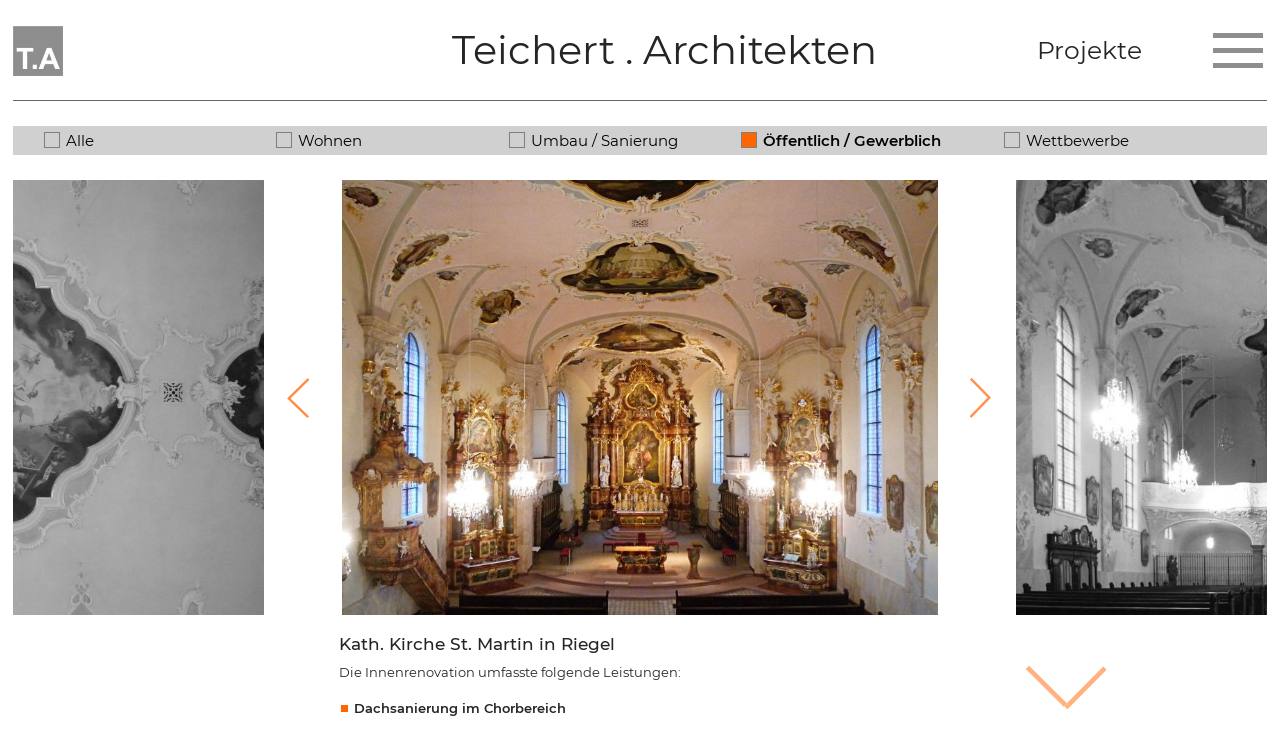

--- FILE ---
content_type: text/html; charset=UTF-8
request_url: https://teichert-architekten.de/de/projekte/projekte/oeffentlich_gewerblich/KathKircheRiegel.php
body_size: 3465
content:


<!DOCTYPE HTML>
<html lang="de">
	<head>		<meta http-equiv="Content-Type" content="text/html; charset=UTF-8" />
		<meta name="viewport" content="width=device-width, initial-scale=1.0"/>
		<meta name="HandheldFriendly" content="true"/>
						<title>Teichert . Architekten: Kath. Kirche St. Martin in Riegel</title>
						<meta name="google-site-verification" content="PEtz1M2Ni6fpuSpF7GaCt0Xwn0yp8AmHEf4NavAu4VE" />
					<link rel="canonical" href="https://teichert-architekten.de/de/projekte/projekte/oeffentlich_gewerblich/KathKircheRiegel.php" />
			<link rel="apple-touch-icon" sizes="57x57" href="/_intern/favicon/apple-icon-57x57.png">
<link rel="apple-touch-icon" sizes="60x60" href="/_intern/favicon/apple-icon-60x60.png">
<link rel="apple-touch-icon" sizes="72x72" href="/_intern/favicon/apple-icon-72x72.png">
<link rel="apple-touch-icon" sizes="76x76" href="/_intern/favicon/apple-icon-76x76.png">
<link rel="apple-touch-icon" sizes="114x114" href="/_intern/favicon/apple-icon-114x114.png">
<link rel="apple-touch-icon" sizes="120x120" href="/_intern/favicon/apple-icon-120x120.png">
<link rel="apple-touch-icon" sizes="144x144" href="/_intern/favicon/apple-icon-144x144.png">
<link rel="apple-touch-icon" sizes="152x152" href="/_intern/favicon/apple-icon-152x152.png">
<link rel="apple-touch-icon" sizes="180x180" href="/_intern/favicon/apple-icon-180x180.png">
<link rel="icon" type="image/png" sizes="192x192"  href="/_intern/favicon/android-icon-192x192.png">
<link rel="icon" type="image/png" sizes="32x32" href="/_intern/favicon/favicon-32x32.png">
<link rel="icon" type="image/png" sizes="96x96" href="/_intern/favicon/favicon-96x96.png">
<link rel="icon" type="image/png" sizes="16x16" href="/_intern/favicon/favicon-16x16.png">
<link rel="manifest" href="/_intern/favicon/manifest.json">
<meta name="msapplication-TileColor" content="#ffffff">
<meta name="msapplication-TileImage" content="/_intern/favicon/ms-icon-144x144.png">
<meta name="theme-color" content="#ffffff"><link rel="stylesheet" type="text/css" href="/_intern/css/normalize8.0.1.css?m=1617719995" />
<link rel="stylesheet" type="text/css" href="/_intern/css/styles.css?m=1642071255" />
<link rel="stylesheet" type="text/css" href="/_intern/css/resolutions.css?m=1642073069" />
			
		
	</head>
	<body>  
		<div id="container">
						<header>
	<div id="header_top">
					<div id="mobilemenu">
<ul id="mobilenavi" class="ct">
			<li><a class="alevel1 aktiv" href="/de/projekte/alle.php" title="Projekte">Projekte</a>
						<div class="versteckst"><a href="/de/projekte/alle.php" title="Projekte"><i class="fas fa-arrow-right"></i></a></div>
			<div class="dlevel1">
				<ul>	<li><a class="alevel2" href="/de/projekte/alle.php" title="Alle">Alle</a>
			</li>
	<li><a class="alevel2" href="/de/projekte/wohnen.php" title="Wohnen">Wohnen</a>
					<div class="versteckst"><a href="/de/projekte/wohnen.php" title="Wohnen"><i class="fas fa-arrow-right"></i></a></div>
			<ul class="ulevel2">
				
				</ul>
			</li>
	<li><a class="alevel2" href="/de/projekte/umbau_sanierung.php" title="Umbau / Sanierung">Umbau / Sanierung</a>
					<div class="versteckst"><a href="/de/projekte/umbau_sanierung.php" title="Umbau / Sanierung"><i class="fas fa-arrow-right"></i></a></div>
			<ul class="ulevel2">
				
				</ul>
			</li>
	<li><a class="alevel2 aktiv" href="/de/projekte/oeffentlich_gewerblich.php" title="Öffentlich / Gewerblich">Öffentlich / Gewerblich</a>
					<div class="versteckst"><a href="/de/projekte/oeffentlich_gewerblich.php" title="Öffentlich / Gewerblich"><i class="fas fa-arrow-right"></i></a></div>
			<ul class="ulevel2">
				
				</ul>
			</li>
	<li><a class="alevel2" href="/de/projekte/wettbewerbe.php" title="Wettbewerbe">Wettbewerbe</a>
					<div class="versteckst"><a href="/de/projekte/wettbewerbe.php" title="Wettbewerbe"><i class="fas fa-arrow-right"></i></a></div>
			<ul class="ulevel2">
				
				</ul>
			</li>
</ul>
			</div>
			</li>
			<li><a class="alevel1" href="/de/aktuelles.php" title="Aktuelles">Aktuelles</a>
		
		
	</li>
			<li><a class="alevel1" href="/de/buero.php" title="Büro">Büro</a>
		
<div class="versteckst"><a href="/de/buero.php" title="Büro"><i class="fas fa-arrow-right"></i></a></div>
			<div class="dlevel1">
				<ul class="ul_buero"></ul>
			</div>
		
	</li>
</ul></div>
					<div class="logo">
						<a href="/index.php"><img src="/_intern/pics/teichert_logo.png?m=1642070361" alt="Logo Teichert Architekten" height="180" width="180" /></a>					</div>
					<div class="logo_txt"><a href="/index.php">Teichert . Architekten</a></div>
											<div id="headline_header"><h1>Projekte</h1></div>
										<div id="burgerbutton">
						&nbsp;
					</div>  	
					<div class="clear"></div>
				</div>
				<nav>
<ul id="mainnavi" class="clear">
<li><a href="/de/projekte/alle.php" title="Alle">Alle</a>
</li>
<li><a href="/de/projekte/wohnen.php" title="Wohnen">Wohnen</a>
  <ul></ul>
</li>
<li><a href="/de/projekte/umbau_sanierung.php" title="Umbau / Sanierung">Umbau / Sanierung</a>
  <ul></ul>
</li>
<li><a class="aktiv" href="/de/projekte/oeffentlich_gewerblich.php"  title="Öffentlich / Gewerblich">Öffentlich / Gewerblich</a>
  <ul></ul>
</li>
<li><a href="/de/projekte/wettbewerbe.php" title="Wettbewerbe">Wettbewerbe</a>
  <ul></ul>
</li>
</ul>



</nav>
				<div id="head_bild" class="outer">
						<div id="projektslider_ct">
		<div class="projektslider_li">
						<div class="item">
						<picture>
							<source media="(min-width: 1200px)" srcset="/_thumbnails_/727_15_176-02_2892x2100.jpg">
							<img src="/_thumbnails_/727_7_176-02_2892x2100.jpg" alt="Teichert . Architekten:  Kath. Kirche St. Martin in Riegel"/>
						</picture>
					</div>
									<div class="item">
						<picture>
							<source media="(min-width: 1200px)" srcset="/_thumbnails_/728_15_176-03_3286x2385.jpg">
							<img src="/_thumbnails_/728_7_176-03_3286x2385.jpg" alt="Teichert . Architekten: Kath. Kirche St. Martin in Riegel"/>
						</picture>
					</div>
									<div class="item">
						<picture>
							<source media="(min-width: 1200px)" srcset="/_thumbnails_/726_15_176-01_3187x2315.jpg">
							<img src="/_thumbnails_/726_7_176-01_3187x2315.jpg" alt="Teichert . Architekten: Kath. Kirche St. Martin in Riegel"/>
						</picture>
					</div>
					</div>




		<div class="projektslider">
	
							<div class="item">
					<picture>
						<source media="(min-width: 1030px)" srcset="/_thumbnails_/728_15_176-03_3286x2385.jpg">
					<img src="/_thumbnails_/728_7_176-03_3286x2385.jpg" alt="Teichert . Architekten: Kath. Kirche St. Martin in Riegel"/>
					</picture>
				</div>
							<div class="item">
					<picture>
						<source media="(min-width: 1030px)" srcset="/_thumbnails_/726_15_176-01_3187x2315.jpg">
					<img src="/_thumbnails_/726_7_176-01_3187x2315.jpg" alt="Teichert . Architekten: Kath. Kirche St. Martin in Riegel"/>
					</picture>
				</div>
							<div class="item">
					<picture>
						<source media="(min-width: 1030px)" srcset="/_thumbnails_/727_15_176-02_2892x2100.jpg">
					<img src="/_thumbnails_/727_7_176-02_2892x2100.jpg" alt="Teichert . Architekten: Kath. Kirche St. Martin in Riegel"/>
					</picture>
				</div>
					</div>



		<div class="projektslider_re">
								<div class="item">
						<picture>
							<source media="(min-width: 1200px)" srcset="/_thumbnails_/726_15_176-01_3187x2315.jpg">
							<img src="/_thumbnails_/726_7_176-01_3187x2315.jpg" alt="Teichert . Architekten: Kath. Kirche St. Martin in Riegel"/>
						</picture>
					</div>
									<div class="item">
						<picture>
							<source media="(min-width: 1200px)" srcset="/_thumbnails_/727_15_176-02_2892x2100.jpg">
							<img src="/_thumbnails_/727_7_176-02_2892x2100.jpg" alt="Teichert . Architekten: Kath. Kirche St. Martin in Riegel"/>
						</picture>
					</div>
									<div class="item">
						<picture>
							<source media="(min-width: 1200px)" srcset="/_thumbnails_/728_15_176-03_3286x2385.jpg">
						
							<img src="/_thumbnails_/728_7_176-03_3286x2385.jpg" alt="Teichert . Architekten: Kath. Kirche St. Martin in Riegel" />
						</picture>
					</div>
						</div>

	
	</div>
				</div>   
			</header>
						<div class="inner_ct outer">
		<div class="inner_l" id="inhalt">
		<article>

							<h2>Kath. Kirche St. Martin in Riegel</h2>
			<section>
			
				<p>Die Innenrenovation umfasste folgende Leistungen:<br/><br/></p>
<ul>
<li>Dachsanierung im Chorbereich</li>
<li>Erneuerung elektrischer Anlagen einschl. neuer Beleuchtung und Beschallung</li>
<li>Instandsetzung und Verbesserungen bei den Sakristeien</li>
<li>Umgestaltung der Chorstufenanlage und des Zugangsbereichs – Vorhalle</li>
<li>Restaurierung der Raumschale</li>
<li>Restaurierung der Ausstattung und Altäre</li>
</ul>
<p><br/>Das Gesamtkonzept zur Innenrenovation und Restaurierung wurde mit dem Landesdenkmalamt Baden-Württemberg abgestimmt.</p>
<p><br/>EINWEIHUNG: 03. August 1749<br/>FERTIGSTELLUNG INNENRENOVATION: Juli 2004</p>
			</section>	
		</article>
		<div id="down">
			<a href="#inhalt" class="ankerscroll"><img src="/_intern/pics/arr_do.png?m=1642070364" height="45" width="80" alt="nach unten" /></a>
		</div>

	</div>

	<section>	
				<br/><br/>
		<div class="outer weitere">
			
					<div>
													<a data-fancybox="weitere" href="/bilder/projekte/oeffentlich_gewerblich/Kath_Kirche_Riegel/176-04_1279x929.jpg" data-caption="Restauratorische Reinigung">
															<img src="/_thumbnails_/729_10_176-04_1279x929.jpg" alt="Restauratorische Reinigung"/>
													<br/>
						Restauratorische Reinigung</a>						<br/><br/>
					</div>
				
					<div>
													<a data-fancybox="weitere" href="/bilder/projekte/oeffentlich_gewerblich/Kath_Kirche_Riegel/176-05_1683x1222.jpg" data-caption="Skizze Nutzungsvariante">
															<img src="/_thumbnails_/730_10_176-05_1683x1222.jpg" alt="Skizze Nutzungsvariante"/>
													<br/>
						Skizze Nutzungsvariante</a>						<br/><br/>
					</div>
				
					<div>
													<a data-fancybox="weitere" href="/bilder/projekte/oeffentlich_gewerblich/Kath_Kirche_Riegel/176-06_1414x1028.jpg" data-caption="Grundriss Erdgeschoss">
															<img src="/_thumbnails_/731_10_176-06_1414x1028.jpg" alt="Grundriss Erdgeschoss"/>
													<br/>
						Grundriss Erdgeschoss</a>						<br/><br/>
					</div>
				
					<div>
													<a data-fancybox="weitere" href="/bilder/projekte/oeffentlich_gewerblich/Kath_Kirche_Riegel/176-07_1410x1024.jpg" data-caption="Ausschnitt Deckenbild">
															<img src="/_thumbnails_/732_10_176-07_1410x1024.jpg" alt="Ausschnitt Deckenbild"/>
													<br/>
						Ausschnitt Deckenbild</a>						<br/><br/>
					</div>
						</div>
	</section>	


					
										<section>	
					<div class="head_weitere">
				<h2>weitere Projekte</h2>
			</div>
				<div class="outer weitere">
					
					
													
								<div>
																	<a href="/de/projekte/projekte/oeffentlich_gewerblich/rotteck_garage_freiburg.php" title="Eingangsgebäude Rotteckgarage Freiburg">
										<img src="/_thumbnails_/664_10_226-01_2024x1470.jpg?m=1642070446" alt="Rotteckgarage Freiburg" height="330" width="430" />Eingangsgebäude Rotteckgarage Freiburg</a>
									</div>
																	
								<div>
																	<a href="/de/projekte/projekte/oeffentlich_gewerblich/Buerogebaeude_Freiburg_Haid.php" title="Bürogebäude Freiburg - Haid-Süd">
										<img src="/_thumbnails_/651_10_300-01_3538x2569.jpg?m=1642070443" alt="Bürogebäude Freiburg - Haid-Süd" height="330" width="430" />Bürogebäude Freiburg - Haid-Süd</a>
									</div>
														
					
				</div>
			</section>	
<aside></aside>
		</div>
			<div id="up_ct">
		<div id="up">
			<a href="#header_top" class="ankerscroll"><img src="/_intern/pics/arr_up.png?m=1642070364" height="45" width="80" alt="nach oben" /></a>
		</div>
	</div>			<footer>
				<div class="outer">
					<div class="footernavi">
<ul id="footer_main" class="clear">
<li class="head"><a title="Home" href="/index.php">Home</a></li>
  <li><a href="/de/projekte/alle.php" title="Projekte">Projekte</a>
</li>
<li><a href="/de/aktuelles.php" title="Aktuelles">Aktuelles</a>
</li>
<li><a href="/de/buero.php" title="Büro">Büro</a>
</li>
</ul>



</div>
					<div class="add"><div class="adresse">
<div class="adresse1"><span class="head">Teichert . Architekten</span><br/>79111 Freiburg / Anna-Müller-Weg 57</div>
<div class="adresse2">T: <a href="tel:07614767597">0761 / 4767597</a><br/>M: <a href="tel:01727661873">0172 / 7661873</a><br/>
<span class="mail_mobil"><a href="mailto:info@teichert-architekten.de">info@teichert-architekten.de</a></span>
</div>

<div class="clear"></div>
</div></div>
					<div class="kontakt"><div class="adresse">
<div class="adresse1"><div class="head">Kontakt</div>
<p><a href="mailto:info@teichert-architekten.de">info@teichert-architekten.de</a><br/><a href="mailto:teichert@teichert-architekten.de">teichert@teichert-architekten.de</a><br/><a href="http://www.teichert-architekten.de">www.teichert-architekten.de</a></p></div>
<div class="adresse2"><br/>
<span class="mail_mobil"><a href="mailto:"></a></span>
</div>

<div class="clear"></div>
</div></div>
					<div class="metanavi"><ul id="footer_meta" class="clear">
<li class="head"><a title="Impressum" href="/index.php">Impressum</a></li>
  <li>- <a href="/de/buero.php#anker_5" title="Impressum">Impressum</a></li>
<li>- <a href="/de/buero.php#anker_6" title="Datenschutz">Datenschutz</a></li>
<li>- <a href="/de/buero.php#anker_7" title="Cookies">Cookies</a></li>
</ul>



</div>
				</div>
				<div class="clear"></div>
				<div id="scrollup"><a class="ankerscroll" href="#container" title="zum Seitenanfang"><i class="fas fa-chevron-circle-up"></i></a></div>
			</footer>
			
		</div><!--wrapper END -->                                      
		<div id="lv_buero">
<ul>
<li><a  href="/de/buero.php#anker_1" title="Profil ">Profil </a></li>
<li><a  href="/de/buero.php#anker_2" title="Schwerpunkte">Schwerpunkte</a></li>
<li><a  href="/de/buero.php#anker_3" title="Chronik">Chronik</a></li>
<li><a  href="/de/buero.php#anker_4" title="Kontakt">Kontakt</a></li>
<li><a  href="/de/buero.php#anker_5" title="Impressum">Impressum</a></li>
<li><a  href="/de/buero.php#anker_6" title="Datenschutz">Datenschutz</a></li>
<li><a  href="/de/buero.php#anker_7" title="Cookies">Cookies</a></li>
</ul>
</div>
		<script src="/_intern/js/jquery-3.6.0.min.js.js?m=1614764022"></script>
    
		<script src="/_intern/js/easing.js?m=1536143024"></script>
   
		<link rel="stylesheet" type="text/css" href="/_intern/js/fancybox3/dist/jquery.fancybox.min.css?m=1614764359" />
<script src="/_intern/js/fancybox3/dist/jquery.fancybox.min.js?m=1614764359"></script>
		<script>
		
		// Fancybox ------------------------------------------
	$(".fancybox").fancybox({
		infobar: true,
		smallBtn: "auto",
		helpers: {
			overlay: {
				locked: false
			}
		}
	});
		</script>
<link rel="stylesheet" type="text/css" href="/_intern/js/slick1.8/slick.css?m=1536150235" />
<link rel="stylesheet" type="text/css" href="/_intern/js/slick1.8/slick-theme.css?m=1617804504" />
<script src="/_intern/js/slick1.8/slick.min.js?m=1536145579"></script>
<link rel="stylesheet" type="text/css" href="/_intern/fontawesome/css/all.min.css?m=1662374147" />
		<script src="/_intern/js/PRO_INITS.js?m=1639668437"></script>
</body>
</html>

--- FILE ---
content_type: text/css
request_url: https://teichert-architekten.de/_intern/css/styles.css?m=1642071255
body_size: 3822
content:
@import "fonts.css";
* {
  padding: 0;
  margin: 0;
}
html {
  overflow-x: hidden;
  overflow-y: auto;
}
img {
  border: none;
}
body {
  font-family: 'Montserrat', sans-serif;
  color: #252525;
  font-size: 13px;
  line-height: 1.4em;
  background-color: #ffffff;
  padding-bottom: 20px;
}
#container {
  width: 100%;
  max-width: 1900px;
  margin: 0 auto;
}
#head_bild {
  position: relative;
}
#head_bild img {
  max-width: 100%;
  height: auto;
  display: block;
}
#head_bild #subnavi {
  width: 260px;
  position: absolute;
  right: 0;
  top: 35px;
  z-index: 1;
  padding-right: 50px;
}
#head_bild #subnavi a {
  color: black;
}
#head_bild #subnavi a.aktiv {
  font-weight: bold;
  color: #ff6600;
  position: relative;
}
#head_bild #subnavi a.aktiv:after {
  content: 'x';
  position: absolute;
  right: 0;
  top: 0;
}
#head_bild #subnavi li ul {
  display: none;
}
#head_bild #sub > li {
  font-size: 25px;
  margin-bottom: 35px;
  list-style-type: none;
}
#head_bild #sub > li a:hover {
  color: #ff6600;
}
section {
  width: 100%;
}
section .gross {
  font-size: 1.5em;
}
article {
  max-width: 100%;
}
article:empty {
  display: none;
}
article ul li {
  list-style-type: none;
  margin-left: 15px;
  position: relative;
  font-weight: bold;
}
article ul li:before {
  content: '';
  height: 7px;
  width: 7px;
  background-color: #ff6600;
  position: absolute;
  left: -13px;
  top: 6px;
}
article ul li ul li {
  margin-left: 0px;
  font-weight: normal;
}
article ul li ul li:before {
  content: none;
}
h1 {
  font-weight: 500;
  font-size: 19px;
  line-height: 1.3em;
}
h2 {
  font-size: 17px;
  margin-bottom: 10px;
  font-weight: 500;
}
h3 {
  font-size: 16px;
}
a {
  text-decoration: none;
  color: #252525;
}
#down,
#up {
  position: absolute;
  right: -165px;
  top: 30px;
}
#down img,
#up img {
  -moz-opacity: 0.5;
  -khtml-opacity: 0.5;
  -webkit-opacity: 0.5;
  opacity: 0.5;
  -ms-filter: progid:DXImageTransform.Microsoft.Alpha(opacity=50);
  filter: alpha(opacity=50);
}
#down img:hover,
#up img:hover {
  -moz-opacity: 1;
  -khtml-opacity: 1;
  -webkit-opacity: 1;
  opacity: 1;
  -ms-filter: progid:DXImageTransform.Microsoft.Alpha(opacity=100);
  filter: alpha(opacity=100);
}
#up_ct {
  /*
	width:900px;
	*/
  width: 48%;
  max-width: 95%;
  margin: 20px auto 20px  auto;
  position: relative;
}
#up {
  display: none;
  position: absolute;
  right: -115px;
  bottom: 20px;
  top: initial;
}
.boxcontainer {
  display: flex;
  justify-content: space-between;
  flex-wrap: wrap;
  align-items: flex-start;
}
.box {
  background-color: cornflowerblue;
  align-self: stretch;
  justify-content: center;
  align-items: center;
  -webkit-flex: 0 0 20%;
  flex: 0 1 20%;
  flex-basis: 20%;
  padding: 20px;
  margin-bottom: 20px;
  display: flex;
  text-align: center;
}
.clear {
  clear: both;
}
.clear:after {
  content: "";
  display: block;
  visibility: hidden;
  clear: both;
}
.outer {
  width: 1800px;
  max-width: 100%;
  margin: 0 auto;
}
.inner_ct {
  position: relative;
  display: flex;
  justify-content: space-between;
  flex-wrap: wrap;
  align-items: flex-start;
  margin-bottom: 80px;
}
.inner {
  width: 720px;
  max-width: 95%;
  margin: 0 auto;
}
.inner h2 {
  margin-top: 20px;
}
.inner_l {
  /*
	width:900px;
	*/
  width: 48%;
  max-width: 95%;
  margin: 20px auto 20px  auto;
  position: relative;
}
.anker {
  line-height: 0;
  height: 0;
}
.buero {
  margin: 0 auto 30px auto;
}
.buero section {
  margin-bottom: 30px;
}
.buero aside {
  position: absolute;
  top: 0;
  right: 0;
}
.weitere {
  position: relative;
  /*
	display: flex;
	flex-direction: row;
	flex-wrap: wrap;
	
	justify-content: space-between;
	align-items: center;
	*/
  display: grid;
  grid-template-columns: repeat(auto-fill, minmax(130px, 23%));
  justify-content: space-between;
  grid-column-gap: 20px;
  grid-row-gap: 30px;
  /*
	&.alle
	{

	justify-content:flex-start;
	
		>div
		{
			align-self:flex-start;
			margin:0 20px 40px 0;
			max-width:calc(~"17% - 23px");
			&:nth-of-type(6n+0),
			&:last-of-type
			{
				margin-right:0;
			}
		}
	}
	*/
}
.weitere > div {
  /*
		align-self:flex-start;
		margin:0 30px0px 0;
		max-width:calc(~"25% - 23px");
		*/
}
.weitere > div a {
  font-style: normal;
  font-weight: normal;
}
.weitere > div:hover a {
  /*
				font-weight:bold;
				*/
}
.weitere > div img {
  max-width: 100%;
  height: auto;
}
.weitere.alle {
  display: grid;
  grid-template-columns: repeat(auto-fill, 280px);
  justify-content: space-between;
  grid-column-gap: 20px;
  grid-row-gap: 20px;
}
.weitere.alle > div {
  width: auto;
  max-width: initial;
  margin: initial;
}
.aktuelles {
  /*width:50%;*/
}
.aktuelles .item {
  margin-bottom: 80px;
  display: flex;
  justify-content: flex-start;
  flex-wrap: wrap;
  align-items: flex-start;
}
.aktuelles .item .li {
  /*	width:46%;*/
  width: 25%;
}
.aktuelles .item .li img {
  max-width: 100%;
  height: auto;
}
.aktuelles .item .li .hidden_h {
  display: none;
}
.aktuelles .item .re {
  margin-left: 30px;
  margin-right: 30px;
  /*max-width:calc(~"57% - 20px");*/
  /*width:400px;*/
  width: calc(50% - 60px);
  max-width: 100%;
}
header #header_top {
  width: 1800px;
  max-width: 100%;
  margin: 0 auto;
  background-color: white;
  position: relative;
  height: 100px;
  border-bottom: 1px solid #696969;
  margin-bottom: 25px;
  top: 0;
  display: flex;
  flex-direction: row;
  flex-wrap: nowrap;
  justify-content: space-between;
  align-items: center;
}
header #header_top .logo {
  text-align: center;
  width: 50px;
  max-width: 80%;
  padding: 25px 0 20px 0px;
}
header #header_top .logo img {
  max-width: 100%;
  height: auto;
}
header #header_top .logo_txt {
  font-size: 40px;
}
header #header_top #headline_header {
  position: absolute;
  right: 10%;
}
header #header_top #headline_header h1 {
  font-size: 25px;
  font-weight: normal;
}
header #header_top #suche {
  width: 250px;
}
header #header_top #suche button {
  background: none;
  color: grey;
  border: none;
  padding: 1px 0 0 2px;
  font-size: 21px;
  position: relative;
  top: 1px;
}
header #burgerbutton {
  position: absolute;
  right: 4px;
  top: 33px;
  cursor: pointer;
  width: 50px;
  height: 25px;
  border-top: 5px solid #8e8e8e;
  border-bottom: 5px solid #8e8e8e;
}
header #burgerbutton:after {
  content: '';
  position: absolute;
  width: 50px;
  border-top: 5px solid #8e8e8e;
  left: 0;
  top: 10px;
}
header #burgerbutton.aktiv {
  border-top: 5px solid #ff6600;
  border-bottom: 5px solid #ff6600;
}
header #burgerbutton.aktiv:after {
  border-top: 5px solid #ff6600;
}
aside {
  background-color: #d0d0d0;
  width: 395px;
  max-width: 100%;
  padding: 20px 15px 20px 20px;
  position: absolute;
  top: 0;
  right: 0;
}
aside:empty,
aside .leer {
  display: none;
}
section {
  background-color: #ffffff;
  margin: 0 auto;
}
section a {
  border-bottom: 1px dotted #cacaca;
}
section a:hover {
  color: #ff6600;
  border-bottom: 1px dotted #ff6600;
}
section .weitere a {
  border: none;
}
.EMcomment {
  font-size: 12px;
}
#lv_buero {
  display: none;
}
.timeline td {
  vertical-align: top;
  padding: 0 10px 5px 0;
}
.timeline td:first-of-type {
  min-width: 80px;
}
footer {
  margin-top: 20px;
}
footer .outer {
  padding-top: 20px;
  border-top: 1px solid #696969;
  display: flex;
  flex-direction: row;
  flex-wrap: nowrap;
  justify-content: space-between;
}
footer .outer .head {
  font-size: 16px;
}
footer .outer .add .adresse2 .mail_mobil {
  display: none;
}
footer #footer_main li,
footer #footer_meta li {
  list-style-type: none;
}
footer #footer_main {
  position: relative;
  margin-left: 30px;
}
footer #footer_main:before {
  content: '';
  width: 25px;
  height: 25px;
  position: absolute;
  left: -30px;
  top: 0;
  background-image: url('/_intern/pics/teichert_logo.png');
  background-size: 100% auto;
}
footer #scrollup {
  text-align: center;
  font-size: 30px;
  -moz-opacity: 0.8;
  -khtml-opacity: 0.8;
  -webkit-opacity: 0.8;
  opacity: 0.8;
  -ms-filter: progid:DXImageTransform.Microsoft.Alpha(opacity=80);
  filter: alpha(opacity=80);
  display: none;
  padding-bottom: 10px;
}
.highlight {
  background-color: #ffffff;
}
#osmap,
#karte {
  height: 400px;
  width: 100%;
}
.spalten {
  -webkit-column-count: 2;
  -moz-column-count: 2;
  column-count: 2;
  -webkit-column-gap: 20px;
  -moz-column-gap: 20px;
  column-gap: 20px;
  -webkit-column-rule-style: none;
  -moz-column-rule-style: none;
  column-rule-style: none;
  -webkit-column-rule-width: 3px;
  -moz-column-rule-width: 3px;
  column-rule-width: 3px;
  -webkit-column-rule-color: #696969;
  -moz-column-rule-color: #696969;
  column-rule-color: #696969;
  /*font-weight:bold;*/
}
.spalten h1,
.spalten h2,
.spalten h3 {
  -webkit-column-span: all;
  column-span: all;
}
.spalten li {
  margin-bottom: 10px;
  break-inside: avoid-column;
}
.spalten ul li {
  font-weight: normal;
  list-style-type: none;
  margin-bottom: 0;
}
#projektslider_ct {
  width: 100%;
  max-width: 100%;
  display: flex;
  flex-direction: row;
  flex-wrap: nowrap;
  justify-content: space-between;
}
#projektslider_ct > div:last-of-type {
  margin-right: 0;
}
.projektslider {
  /*width:920px;*/
  width: 860px;
  max-width: 50%;
  margin: 0 75px;
}
.projektslider div {
  position: relative;
}
.projektslider div img {
  max-width: 100%;
  height: auto;
}
.projektslider .slick-prev,
.projektslider .slick-next {
  z-index: 1;
  right: -60px;
  height: 80px;
  width: 44px;
}
.projektslider .slick-prev:before,
.projektslider .slick-next:before {
  display: block;
  height: 80px;
  width: 45px;
  content: '';
  background-image: url('/_intern/pics/arr_re.png');
  background-size: 100%;
  background-repeat: no-repeat;
}
.projektslider .slick-prev {
  left: -55px;
}
.projektslider .slick-prev:before {
  background-image: url('/_intern/pics/arr_li.png');
}
.projektslider_li,
.projektslider_re {
  width: 375px !important;
  /*

	.slick-slide
	{

		overflow:hidden;
		img
		{
			filter: grayscale(100%);
			width:auto;
			max-width:100%!important;
			height:auto;
			max-width:inherit!important;
		}


	}
*/
}
.projektslider_li .item,
.projektslider_re .item {
  position: relative;
}
.projektslider_li .slick-slide img,
.projektslider_re .slick-slide img {
  filter: grayscale(100%);
  width: 375px;
  height: auto;
  object-fit: cover;
  object-position: 100% 0;
}
.projektslider_re .slick-slide img {
  object-position: 0 0;
}
/* -------------------
NAVIGATION
----------------------*/
nav {
  background-color: #d0d0d0;
  padding: 2px 0;
  width: 1800px;
  max-width: 100%;
  margin: 0 auto;
  margin-bottom: 25px;
}
#mainnavi {
  width: 1800px;
  max-width: 100%;
  margin: 0 auto;
  display: flex;
  flex-direction: row;
  flex-wrap: nowrap;
  justify-content: space-between;
  justify-content: space-around;
  list-style-type: none;
  list-style-position: outside;
  position: relative;
  line-height: 25px;
  /*/ul*/
}
#mainnavi > li {
  position: relative;
  color: #000000;
  min-width: 200px;
}
#mainnavi > li a {
  display: block;
  font-size: 15px;
  padding-left: 22px;
  text-decoration: none;
  color: #000000;
  position: relative;
}
#mainnavi > li a:before {
  content: '';
  height: 14px;
  width: 14px;
  border: 1px solid #7f7f7f;
  position: absolute;
  left: 0;
  top: 4px;
  /*z.B: .transition(all, 2s, linear, 0s);*/
  -webkit-transition: background-color linear 0.5s 0s;
  -moz-transition: background-color linear 0.5s 0s;
  -ms-transition: background-color linear 0.5s 0s;
  -o-transition: background-color linear 0.5s 0s;
}
#mainnavi > li a.aktiv,
#mainnavi > li a:hover {
  color: black;
  font-weight: bold;
  /*z.B: .transition(all, 2s, linear, 0s);*/
  -webkit-transition: color linear 0.5s 0s;
  -moz-transition: color linear 0.5s 0s;
  -ms-transition: color linear 0.5s 0s;
  -o-transition: color linear 0.5s 0s;
}
#mainnavi > li a.aktiv:before,
#mainnavi > li a:hover:before {
  background-color: #ff6600;
  /*z.B: .transition(all, 2s, linear, 0s);*/
  -webkit-transition: color linear 0.5s 0s;
  -moz-transition: color linear 0.5s 0s;
  -ms-transition: color linear 0.5s 0s;
  -o-transition: color linear 0.5s 0s;
}
#mainnavi ul {
  background-color: White;
  margin: 0;
  padding: 0;
  list-style-type: none;
  list-style-position: outside;
  position: relative;
  line-height: 20px;
  position: absolute;
  display: none;
  top: 28px;
  z-index: 1001;
  padding-top: 10px;
}
#mainnavi ul a {
  float: left;
  font-size: 15px;
  width: 150px;
}
#mainnavi ul li ul {
  top: auto;
}
#mainnavi ul ul {
  left: 12em;
  margin: 0px 0 0 10px;
}
#mainnavi li:hover ul ul,
#mainnavi li:hover ul ul ul,
#mainnavi li:hover ul ul ul ul {
  display: none;
}
#mainnavi li:hover ul,
#mainnavi li li:hover ul,
#mainnavi li li li:hover ul,
#mainnavi li li li li:hover ul {
  display: block;
}
#asidenavi {
  list-style-type: none;
}
#asidenavi li {
  list-style-type: none;
  position: relative;
}
#asidenavi > li a {
  font-size: 26px;
  line-height: 2em;
}
#asidenavi > li a:hover,
#asidenavi > li a.aktiv {
  font-weight: bold;
  color: #ff6600 !important;
}
#asidenavi li ul li {
  position: relative;
  text-align: right;
}
#asidenavi li ul li a {
  font-size: 18px;
  text-decoration: none;
  display: initial;
  padding: 9px 15px 9px 25px;
  line-height: 2em;
  position: relative;
}
#asidenavi li ul li a .aktiv {
  border: 1px solid red;
}
#asidenavi li ul li a:before {
  content: '';
  height: 14px;
  width: 14px;
  border: 1px solid #7f7f7f;
  position: absolute;
  left: 0px;
  top: 11px;
  /*z.B: .transition(all, 2s, linear, 0s);*/
  -webkit-transition: all linear 0.5s 0s;
  -moz-transition: all linear 0.5s 0s;
  -ms-transition: all linear 0.5s 0s;
  -o-transition: all linear 0.5s 0s;
}
#asidenavi li ul li a.aktiv,
#asidenavi li ul li a:hover {
  color: #ff6600;
  font-weight: bold;
  /*z.B: .transition(all, 2s, linear, 0s);*/
  -webkit-transition: all linear 0.5s 0s;
  -moz-transition: all linear 0.5s 0s;
  -ms-transition: all linear 0.5s 0s;
  -o-transition: all linear 0.5s 0s;
}
#asidenavi li ul li a.aktiv:before,
#asidenavi li ul li a:hover:before {
  background-color: #ff6600;
  /*z.B: .transition(all, 2s, linear, 0s);*/
  -webkit-transition: all linear 0.5s 0s;
  -moz-transition: all linear 0.5s 0s;
  -ms-transition: all linear 0.5s 0s;
  -o-transition: all linear 0.5s 0s;
}
#asidenavi li ul li a.open,
#asidenavi li ul li a.aktiv {
  color: #ff6600;
  font-weight: bold;
}
#asidenavi .close {
  position: absolute;
  right: 0;
  top: 10px;
  cursor: pointer;
}
.aktuell_ct {
  position: relative;
  width: 1800px;
  max-width: 100%;
  margin: 0 auto;
}
.aktuell_ct aside {
  position: absolute;
  margin-top: 0;
  right: 0;
  top: 0;
}
/* -------------------
NAVIGATION ENDE
----------------------*/
/*-------------------------
Mobile Navigation
--------------------------*/
/*fastschwarz*/
#mobile_menuicon {
  position: absolute;
  left: 15px;
  top: 15px;
  z-index: 3;
}
#mobilemenu {
  display: none;
  position: absolute;
  right: 290px;
  top: 0px;
  top: -1000px;
  padding-left: 12px;
  z-index: 5;
}
#mobilemenu ul {
  margin: 0px;
  padding: 0px;
}
#mobilemenu ul.ct {
  padding-top: 24px;
}
#mobilenavi {
  position: absolute;
  top: 0px;
  right: -291px;
  background-color: rgba(200, 200, 200, 0.8);
  width: 430px;
}
#mobilenavi li {
  list-style-type: none;
  margin-left: 0;
}
#mobilenavi li .icon {
  float: left;
  width: 20px;
  height: 20%;
  margin-right: 7px;
  margin-top: 1px;
}
#mobilenavi li .icon img {
  width: 100%;
  height: auto;
}
#mobilenavi li.head {
  cursor: pointer;
}
#mobilenavi li.head .home {
  padding-top: 5px;
  height: 31px;
}
#mobilenavi > li {
  position: relative;
}
#mobilenavi > li a {
  font-size: 26px;
}
#mobilenavi > li a:before {
  content: '-';
}
#mobilenavi > li a.open,
#mobilenavi > li a.aktiv {
  color: #ff6600;
  font-weight: bold;
}
#mobilenavi li.head {
  color: #ff6600;
  list-style-type: none;
  font-weight: bold;
  font-size: 19px;
  text-transform: uppercase;
  text-align: center;
  height: 45px;
  line-height: 50px;
  padding: 0px 8px;
}
#mobilenavi li.head img {
  top: 5px;
  position: relative;
}
#mobilenavi li.head div {
  float: left;
}
#mobilenavi li.head div.menu {
  margin-left: 50px;
}
#mobilenavi li.head div.close {
  float: right;
  color: black;
}
.versteckst {
  display: none;
  color: white;
  position: absolute;
  right: 25px;
  top: 0px;
}
.versteckst a {
  display: inline !important;
  padding: 0 !important;
}
.versteckst i {
  font-size: 22px;
}
.versteckst.vi {
  display: inline-block;
}
.dlevel1 .versteckst i {
  font-size: 16px;
}
#mobilenavi li {
  /*border-bottom:1px solid white;*/
}
#mobilenavi li a {
  font-size: 24px;
  display: block;
  color: black;
  text-decoration: none;
  padding: 0px 15px;
  line-height: 45px;
}
#mobilenavi li a:hover {
  font-weight: bold;
  color: #ff6600;
}
input[type='button'] {
  margin-bottom: 20px;
}
#mobilenavi .dlevel1 li {
  border: none;
  text-align: right;
}
#mobilenavi .dlevel1 li > a {
  font-size: 18px;
  text-decoration: none;
  display: initial;
  padding: 9px 15px 9px 25px;
  line-height: 2em;
  position: relative;
}
#mobilenavi .dlevel1 li > a:before {
  content: '';
  height: 14px;
  width: 14px;
  border: 1px solid #7f7f7f;
  position: absolute;
  left: 0px;
  top: 11px;
  /*z.B: .transition(all, 2s, linear, 0s);*/
  -webkit-transition: all linear 0.5s 0s;
  -moz-transition: all linear 0.5s 0s;
  -ms-transition: all linear 0.5s 0s;
  -o-transition: all linear 0.5s 0s;
}
#mobilenavi .dlevel1 li > a.aktiv,
#mobilenavi .dlevel1 li > a:hover {
  color: black;
  font-weight: bold;
  /*z.B: .transition(all, 2s, linear, 0s);*/
  -webkit-transition: all linear 0.3s 0s;
  -moz-transition: all linear 0.3s 0s;
  -ms-transition: all linear 0.3s 0s;
  -o-transition: all linear 0.3s 0s;
}
#mobilenavi .dlevel1 li > a.aktiv:before,
#mobilenavi .dlevel1 li > a:hover:before {
  background-color: #ff6600;
  /*z.B: .transition(all, 2s, linear, 0s);*/
  -webkit-transition: all linear 0.3s 0s;
  -moz-transition: all linear 0.3s 0s;
  -ms-transition: all linear 0.3s 0s;
  -o-transition: all linear 0.3s 0s;
}
#mobilenavi li ul li ul li a {
  background-color: #ff8533 !important;
  padding-left: 35px !important;
}
#mobilenavi .desktopbutton {
  text-align: center;
}
#mobilenavi .desktopbutton a {
  color: white;
  background-color: #ff8533 !important;
}
#mobilenavi select {
  position: relative;
  top: -12px;
  width: 215px;
  color: black;
}
/*-------------------------
Ende mobile Navigation
---------------------------*/
.form_edit_container {
  background-color: white;
  border: 1px solid  #3B3B3B;
  padding-bottom: 20px;
}
.form_controller {
  background-color: #EF8C11;
  margin-top: 5px;
  margin-bottom: 5px;
  padding-top: 5px;
  padding-bottom: 5px;
  padding-left: 5px;
}
#sitemap {
  padding-left: 15px;
}
#sitemap ul {
  padding-left: 15px;
}


--- FILE ---
content_type: text/css
request_url: https://teichert-architekten.de/_intern/css/resolutions.css?m=1642073069
body_size: 1838
content:
/* --- 1900px --------------------------------------------- */
@media only screen and (max-width: 1900px) {
  #container {
    max-width: 98%;
  }
  .projektslider {
    max-width: 47.5%;
  }
  .projektslider_li,
  .projektslider_re {
    max-width: 20%;
  }
  .projektslider_li .slick-slide img,
  .projektslider_re .slick-slide img {
    max-width: 100% !important;
    height: auto;
  }
}
@media only screen and (max-width: 1650px) {
  .buero {
    width: 40% !important;
  }
}
@media only screen and (max-width: 1500px) {
  .projektslider .slick-prev:before,
  .projektslider .slick-next:before {
    display: block;
    height: 40px;
    width: 22.5px;
  }
  .projektslider .slick-next {
    right: -75px;
  }
  /*
	.inner_l
	{
	width:60%;
}
	*/
  /*
	.aktuelles .item .re {
		margin-left: 20px;
		max-width:calc(~"47% - 20px");
	}
*/
  .aktuelles .item .re {
    max-width: calc(50% - 110px);
  }
  .buero {
    width: 60% !important;
  }
  aside.as_buero {
    display: none;
  }
}
/* --- 1280px --------------------------------------------- */
@media only screen and (max-width: 1280px) {
  header #header_top #headline_header {
    font-size: 16px;
  }
  #mainnavi li {
    min-width: 170px;
  }
  .aktuelles .item {
    display: block;
    margin: 0 auto 30px auto;
    width: 75%;
  }
  .aktuelles .item .li,
  .aktuelles .item .re {
    width: 100%;
    max-width: initial;
    margin: 0 auto;
  }
  .aktuelles .item .li img,
  .aktuelles .item .re img {
    width: 100%;
    height: auto;
  }
  .aktuelles .item .re {
    margin: 20px auto 30px auto;
  }
  .aktuell_ct aside {
    display: none;
  }
  #head_bild #subnavi {
    right: -50px;
  }
}
/* --- 1024px --------------------------------------------- */
@media only screen and (max-width: 1024px) {
  #mainnavi > li a {
    font-size: 12px;
  }
  /*
	.weitere
	{

		&.alle
		{

			div
			{
				
				margin:0 20px 30px 0;
				max-width:calc(~"25% - 23px");
				&:nth-of-type(6n+0)
				{
					margin-right:20px;
				}
				&:nth-of-type(4n+0)
				{
					margin-right:0px;
				}
			}
			
			
		}
	}
*/
  .inner_l {
    width: 100%;
  }
  .projektslider_li,
  .projektslider_re {
    display: none !important;
  }
  .projektslider {
    width: 100%;
    margin: 0;
    max-width: 100%;
  }
  .projektslider .slick-prev {
    left: 15px;
  }
  .projektslider .slick-next {
    right: 80px;
  }
  #down {
    display: none;
  }
  .head_weitere {
    margin: 20px auto;
    max-width: 95%;
  }
  .projektslider .slick-prev:before,
  .projektslider .slick-next:before {
    display: block;
    height: 40px;
    width: 22.5px;
  }
  header #header_top #headline_header {
    font-size: 18px;
    text-align: center;
    position: absolute;
    top: 85%;
    left: 50%;
    transform: translate(-50%, -50%);
  }
  aside {
    width: 30%;
  }
  .aktuelles,
  .buero {
    padding: 0 10px;
    width: calc(100% - 20px) !important;
  }
}
/* --- 860 --------------------------------------------- */
@media only screen and (max-width: 860px) {
  nav,
  #subnavi {
    display: none;
  }
  #container {
    width: 100%;
    max-width: 100%;
  }
  h1 {
    font-size: 20px;
  }
  header #header_top .logo_txt {
    font-size: 30px;
    text-align: center;
    position: absolute;
    top: 50%;
    left: 50%;
    transform: translate(-50%, -50%);
    width: 70%;
  }
  .aktuelles .item {
    width: 100%;
  }
  #head_bild #subnavi {
    right: -50px;
  }
  .projektslider .slick-next {
    right: 0px;
  }
  footer .outer {
    display: block;
    padding-left: 20px;
    max-width: calc(100% - 20px);
  }
  footer .outer > div {
    width: 45%;
    float: left;
    margin: 0 20px 30px 0;
  }
  .weitere {
    max-width: 95%;
    grid-template-columns: repeat(auto-fill, minmax(150px, 48%));
    /*
	div
		{

			max-width:calc(~"50% - 23px");
			margin-right:0px;
			&:nth-of-type(1n+0)
			{
				margin-right:20px;
			}

		}
		*/
  }
  .weitere.alle {
    grid-template-columns: repeat(auto-fill, minmax(150px, 48%));
    /*/
			div
			{
				max-width:calc(~"50% - 23px");
				margin-right:0px;
				&:nth-of-type(1n+0)
				{
					margin-right:20px;
				}
			}
			*/
  }
  .weitere.alle > div:nth-of-type(1n+0) {
    margin-right: initial;
  }
  .inner_l {
    padding: 0 10px;
    width: calc(100% - 20px);
    max-width: calc(100% - 20px);
  }
  aside {
    display: none;
  }
  #mobilemenu {
    /*
		top: 0px;
		right: 0;
		*/
    width: 53%;
    padding-left: 0;
    z-index: 5;
  }
  #mobilemenu #mobilenavi {
    width: 100%;
    background-color: rgba(200, 200, 200, 0.8);
  }
  #mobilemenu #mobilenavi li .alevel1 {
    font-weight: bold;
    font-size: 20px;
    margin-bottom: 10px;
  }
  #mobilemenu #mobilenavi li .dlevel1 li {
    padding: 6px 0;
  }
  #mobilemenu #mobilenavi li .dlevel1 li a {
    font-size: 15px;
  }
  #mobilemenu #mobilenavi li a {
    line-height: 1.2em;
    margin-bottom: 30px;
  }
}
/* --- 768px --------------------------------------------- */
/* --- 588px --------------------------------------------- */
@media only screen and (max-width: 584px) {
  body {
    font-size: 17px;
    line-height: 1.7em;
  }
  header #header_top .logo_txt {
    font-size: 22px;
    line-height: 1.1em;
  }
  header #header_top .logo {
    width: 45px;
  }
  header #header_top #headline_header {
    font-size: 16px;
  }
  header #burgerbutton {
    right: 12px;
    width: 35px;
    height: 18px;
    border-top: 3px solid #8e8e8e;
    border-bottom: 3px solid #8e8e8e;
  }
  header #burgerbutton:after {
    width: 35px;
    border-top: 3px solid #8e8e8e;
    top: 8px;
  }
  header #burgerbutton.aktiv {
    border-top: 3px solid #ff6600;
    border-bottom: 3px solid #ff6600;
  }
  header #burgerbutton.aktiv:after {
    border-top: 3px solid #ff6600;
  }
  header #mobilemenu #mobilenavi li .alevel1 {
    margin-left: 20%;
  }
  .outer {
    max-width: 95%;
  }
  .aktuelles,
  .buero {
    font-size: 15px;
    line-height: 1.5em;
  }
  .aktuelles h2,
  .buero h2 {
    font-weight: bold;
    line-height: 1.5em;
  }
  .spalten {
    -webkit-column-count: 1;
    -moz-column-count: 1;
    column-count: 1;
    -webkit-column-gap: 0;
    -moz-column-gap: 0;
    column-gap: 0;
    -webkit-column-rule-style: none;
    -moz-column-rule-style: none;
    column-rule-style: none;
    -webkit-column-rule-width: 0;
    -moz-column-rule-width: 0;
    column-rule-width: 0;
    -webkit-column-rule-color: #696969;
    -moz-column-rule-color: #696969;
    column-rule-color: #696969;
  }
  .spalten h1,
  .spalten h2,
  .spalten h3 {
    -webkit-column-span: all;
    column-span: all;
  }
  .spalten p {
    margin-bottom: 20px;
  }
  .weitere {
    grid-template-columns: repeat(auto-fill, minmax(130px, 48%));
    grid-gap: 10px;
    grid-row-gap: 20px;
  }
  .weitere div {
    font-size: 11px;
    line-height: 1.4em;
    max-width: initial;
    width: initial !important;
    /*
		width:calc(~"50% - 10px")!important;
			max-width:100%;
			margin:0 0 20px auto;
			&:nth-of-type(odd)
			{
				margin-right:20px;
			}

			&:nth-of-type(even)
			{
				margin-right:0!important;
			}
			*/
  }
  .weitere.alle {
    grid-template-columns: repeat(auto-fill, minmax(130px, 48%));
    grid-gap: 10px;
    grid-row-gap: 20px;
  }
  .weitere.alle div {
    max-width: initial;
    width: initial !important;
  }
  article ul li:before {
    top: 10px;
  }
  footer {
    background-color: #d0d0d0;
  }
  footer .outer div {
    width: initial;
  }
  footer .outer .adresse,
  footer .outer .add {
    width: 100%;
    font-size: 14px;
  }
  footer .outer .adresse .adresse1,
  footer .outer .add .adresse1 {
    width: 50%;
    float: left;
    margin-left: 10px;
  }
  footer .outer .adresse .adresse2,
  footer .outer .add .adresse2 {
    width: 43%;
    float: right;
  }
  footer .outer .adresse .adresse2 .mail_mobil,
  footer .outer .add .adresse2 .mail_mobil {
    display: inline;
  }
  footer .outer .footernavi,
  footer .outer .kontakt,
  footer .outer .metanavi {
    display: none;
  }
  footer .outer:last-of-type {
    float: right;
  }
  footer .outer .head {
    display: inline-block;
    line-height: initial;
    margin-bottom: 19px;
  }
  footer #scrollup {
    display: block;
  }
  #up {
    z-index: 1;
    top: 40px;
    left: 50%;
    transform: translate(-50%, -50%);
    width: 40px;
  }
  #up img {
    max-width: 100%;
    height: auto;
  }
  .slider {
    max-width: 100%;
  }
  .slider img {
    max-width: 100%;
    height: auto;
  }
}
/* --- 480px --------------------------------------------- */
/*@media only screen and (max-width: 479px) {*/
/* --- 320px --------------------------------------------- */


--- FILE ---
content_type: text/css
request_url: https://teichert-architekten.de/_intern/css/fonts.css
body_size: 300
content:
/* montserrat-300 - latin */
@font-face {
  font-family: 'Montserrat';
  font-style: normal;
  font-weight: 300;
	 font-display: swap;
  src: local(''),
       url('/_intern/fonts/montserrat-v15-latin-300.woff2') format('woff2'), /* Chrome 26+, Opera 23+, Firefox 39+ */
       url('/_intern/fonts/montserrat-v15-latin-300.woff') format('woff'); /* Chrome 6+, Firefox 3.6+, IE 9+, Safari 5.1+ */
}
/* montserrat-regular - latin */
@font-face {
  font-family: 'Montserrat';
  font-style: normal;
  font-weight: 400;
	 font-display: swap;
  src: local(''),
       url('/_intern/fonts/montserrat-v15-latin-regular.woff2') format('woff2'), /* Chrome 26+, Opera 23+, Firefox 39+ */
       url('/_intern/fonts/montserrat-v15-latin-regular.woff') format('woff'); /* Chrome 6+, Firefox 3.6+, IE 9+, Safari 5.1+ */
}
/* montserrat-500 - latin */
@font-face {
  font-family: 'Montserrat';
  font-style: normal;
  font-weight: 500;
	 font-display: swap;
  src: local(''),
       url('/_intern/fonts/montserrat-v15-latin-500.woff2') format('woff2'), /* Chrome 26+, Opera 23+, Firefox 39+ */
       url('/_intern/fonts/montserrat-v15-latin-500.woff') format('woff'); /* Chrome 6+, Firefox 3.6+, IE 9+, Safari 5.1+ */
}
/* montserrat-600 - latin */
@font-face {
  font-family: 'Montserrat';
  font-style: normal;
  font-weight: 600;
	 font-display: swap;
  src: local(''),
       url('/_intern/fonts/montserrat-v15-latin-600.woff2') format('woff2'), /* Chrome 26+, Opera 23+, Firefox 39+ */
       url('/_intern/fonts/montserrat-v15-latin-600.woff') format('woff'); /* Chrome 6+, Firefox 3.6+, IE 9+, Safari 5.1+ */
}

--- FILE ---
content_type: application/javascript
request_url: https://teichert-architekten.de/_intern/js/PRO_INITS.js?m=1639668437
body_size: 1308
content:
$(function() {



	// Formular HELP PopUp  ------------------------------------------
	$( "#helpselect" ).change(function() {
		if($(this).val()=='ja') {
			$('#weg').fadeIn('slow');
		}else{
			$('#weg').fadeOut('slow');
		}	
	});


	if ($('.slider').length>0)
	{
		$('.slider').slick({
			autoplay:true,
			pauseOnHover:false,
			dots: true,
			arrows:true,
			autoplaySpeed:3000,
			speed: 3000,
			fade:true,
			infinite: true,
			slidesToShow: 1,
			slidesToScroll: 1

		});
	}


	if ($('.projektslider_li').length>0)
	{
		$('.projektslider_li').slick({
			autoplay:false,
			pauseOnHover:false,
			dots: false,
			arrows:false,
			autoplaySpeed:3000,
			speed: 3000,
			fade:false,
			infinite: true,
			slidesToShow: 1,
			slidesToScroll: 1,
			initialSlide:1
		});
	}


	if ($('.projektslider').length>0)
	{

		$('.projektslider').slick({
			autoplay:false,
			pauseOnHover:false,
			dots: false,
			arrows:true,
			autoplaySpeed:3000,
			speed: 3000,
			fade:false,
			infinite: true,
			slidesToShow: 1,
			slidesToScroll: 1,

			asNavFor: '.projektslider_li,.projektslider_re',
			initialSlide:1,
			responsive: [
				{
					breakpoint: 1024,
					settings: {
						easing:'linear',
						speed: 1000
					}
				}
			]

		});
	}


	if ($('.projektslider_re').length>0)
	{
		$('.projektslider_re').slick({
			autoplay:false,
			pauseOnHover:false,
			dots: false,
			arrows:false,
			autoplaySpeed:3000,
			speed: 3000,
			fade:false,
			infinite: true,
			slidesToShow: 1,
			slidesToScroll: 1,
			initialSlide:1
		});

	}

	$(document).on("click", '.ankerscroll', function(event) {
		event.preventDefault();
		var anker= $(this).attr("href");

		$('html,body').animate({
			scrollTop: ($(anker).offset().top)
		}, 1500, 'easeInOutQuart', function (){

		});
	});


	$(document).on("click", '.intscroll', function(event) {
		event.preventDefault();
		var anker= $(this).attr("href");

		anker=anker.split("#");
		anker=anker[1];
		//alert(anker);
		var sepp=$(anker).offset().top;
		alert(sepp);
		$('html,body').animate({
			scrollTop: ($(anker).offset().top)
		}, 1500, 'easeInOutQuart', function (){

		});
	});




	$('#burgerbutton').click(function(){

		$(this).addClass('aktiv');
		var position = $('#mobilemenu').position();


		if(position.top>0)
		{

			$(this).removeClass('aktiv');
			$('#mobilemenu').show().animate({top: '-1000px'}, 500);

			if($(window).width()>860)
			{
				$('aside').css('opacity','1');
			}

		}
		else
		{


			if($(window).width()>860)
			{

				$('#mobilemenu').show().animate({top: '180px'}, 800);
				$('#subnavi').fadeOut();
				$('aside').css('opacity','0');
			}
			else
			{
				$('#mobilemenu').show().animate({top: '126px'}, 800);
			}

		}

	});



	$('.head, .close').click(function(){

		$('#burgerbutton').removeClass('aktiv');

		$('#mobilemenu').animate({top: '-1000px'}, 800);

		$('aside').css('opacity','1');
		$('#burgerbutton').removeClass('open');
		if($(window).width()>860)
		{
			$('#subnavi').fadeIn();
		}

	});


	

	



	var bueronavi=$('#lv_buero ul').html();
	$('.ul_buero').html(bueronavi);


	var h=$( document ).height();
	var ww = $(window).width();



	$(document).on("load scroll resize", function(event) 
								 {

		if (ww > 1024)
		{
			var y = $(this).scrollTop();

			if (y > 400){
				$('#up').fadeIn();
				$('#down').fadeOut();
			} else {
				$('#up').fadeOut();
				$('#down').fadeIn();
			}

		}

	});

	// Ende document.ready
});



function hidden_h()

	{
		if  ($('.aktuelles .item').length>0)
		{
			if($(window).width()<1500)
			{
				$('.hidden_h').show();

				$('.aktuelles .item').each(function()
																	 {
					var h=$(this).find($('h2')).hide().html();
					$(this).find($('.hidden_h')).html('<h2>' + h + '</h2>');
				});

			}
			else
			{
				$('.hidden_h').hide();
				$('.aktuelles .item h2').show();
			}


		}

	}


function magic()
{
if($('.projektslider img').length>0)
{

	var h=$('.projektslider img').outerHeight();
	h=Math.round(h);
	
	/*
	$('.projektslider_li .slick-slide img').height(h);
	$('.projektslider_re .slick-slide img').height(h);
	*/
	$('.projektslider_li .slick-slide img, .projektslider_re .slick-slide img').height(h);
}
}


$(window).on("load resize orientationchange", function(event) 
						 //$(window).bind("load resize orientationchange", function(event) 
						 {
	magic();
	hidden_h();
});


$( document ).ready(function() {
	magic();
	
});

/*magic();*/
